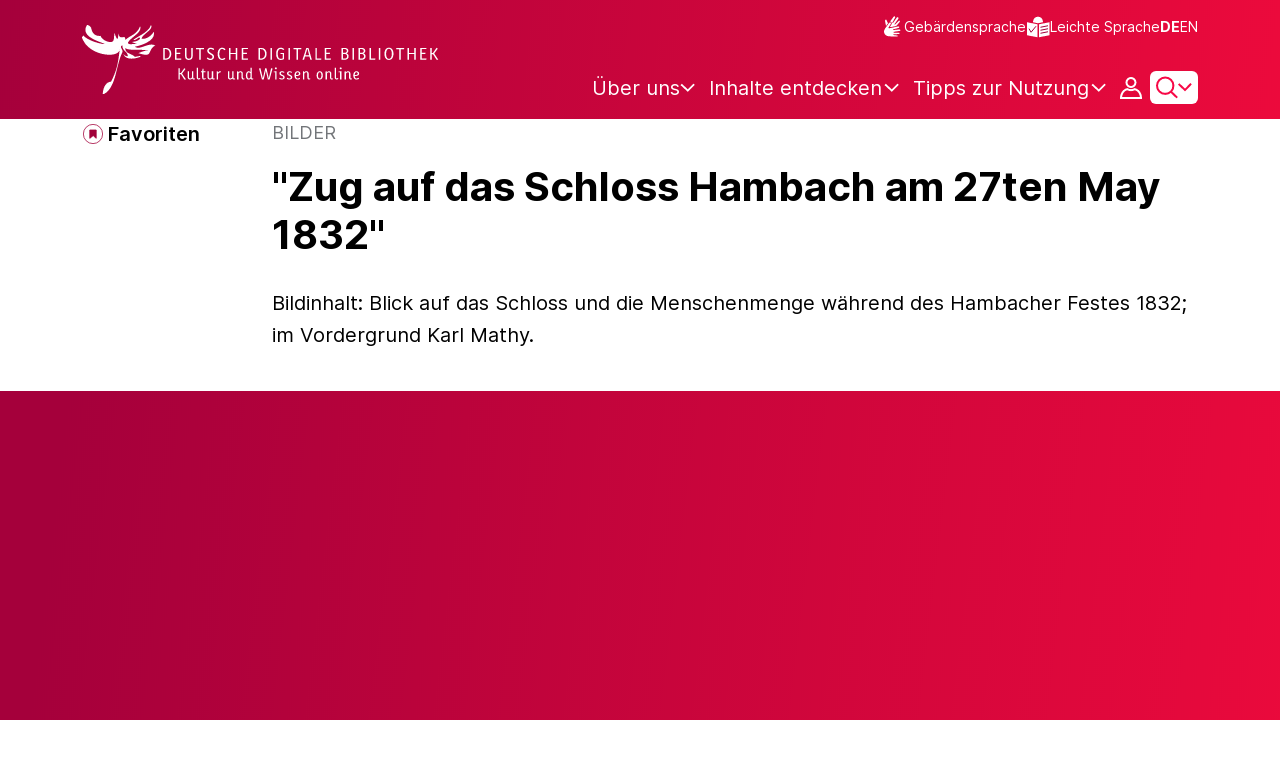

--- FILE ---
content_type: text/javascript;charset=UTF-8
request_url: https://www.deutsche-digitale-bibliothek.de/assets/requests/favorites/favorites.js
body_size: 3853
content:
var process = process || {env: {NODE_ENV: "development"}};
/*
 Copyright 2025 FIZ Karlsruhe - Leibniz-Institut fuer Informationsinfrastruktur GmbH

 Licensed under the Apache License, Version 2.0 (the "License");
 you may not use this file except in compliance with the License.
 You may obtain a copy of the License at

       http://www.apache.org/licenses/LICENSE-2.0

 Unless required by applicable law or agreed to in writing, software
 distributed under the License is distributed on an "AS IS" BASIS,
 WITHOUT WARRANTIES OR CONDITIONS OF ANY KIND, either express or implied.
 See the License for the specific language governing permissions and
 limitations under the License.
*/

import {contextPath} from '../../helpers/globalVariables.js';
import {formEmptyFieldValidation, formErrorFieldValidation} from "../../helpers/validation.js";
import {getFilename} from "../../helpers/requests.js";
import {closeCommentSection} from "../../views/favorites/favorites.js";

export const getCurrentValues = () => {
    if (document.getElementById("listsProperties")) {
        const folderId = document.getElementById("folder-edit-id").value;
        fetch(`${contextPath}/apis/favorites/folder/get/` + folderId, {
            method: 'GET'
        }).then(response => response.json())
            .then((data) => {
                document.getElementById("title").value = data.title;
                document.getElementById("description").value = data.description;
                const isPublic = data.isPublic;
                if (isPublic) {
                    document.getElementById("public").checked = isPublic;
                } else {
                    document.getElementById("private").checked = !isPublic;
                }

                const publishedUser = document.getElementById('edit-publish-name');
                publishedUser.selectedIndex = [...publishedUser.options].findIndex(option => option.text === data.publishingName);

            }).catch();
    }
};

/**
 * Submits the form of the EditFavoritesList for DDB and Newspaperportal.
 */
export const editFavoritesList = () => {
    const editConfirmButton = document.getElementById("edit-confirm-button");

    if (editConfirmButton) {
        const editFavoriteForm = document.querySelector('.edit-favorites-form');
        const editFavoriteInput = editFavoriteForm.getElementsByClassName('text-input');

        const errorMessage = editFavoriteForm.querySelector('.invalid-feedback');

        editConfirmButton.addEventListener('click', () => {
            const folderId = document.getElementById("folder-edit-id").value;
            const folderTitle = document.getElementById("title").value;
            const editFavoritePortal = document.getElementById('edit-list-portal');

            const fieldValidation = formEmptyFieldValidation(editFavoriteInput);

            if (!fieldValidation) {
                errorMessage.style.display = 'none';
                const folderDescription = document.getElementById("description").value;
                const privacyElement = document.querySelector('input[name="privacy"]:checked');
                const folderPrivacyPublic = privacyElement ? privacyElement.value : null;
                const publishingNameElement = document.querySelector("#edit-publish-name");
                const folderPublishingName = publishingNameElement ? publishingNameElement.value : null;

                let isPublic;
                isPublic = folderPrivacyPublic !== "private";

                fetch(`${contextPath}/apis/favorites/folder/edit`, {
                    method: 'POST',
                    body: JSON.stringify({
                        id: folderId,
                        title: folderTitle,
                        description: folderDescription,
                        isPublic: isPublic,
                        name: folderPublishingName,
                        portal: editFavoritePortal ? editFavoritePortal.value : ""

                    })
                }).then((response) => {
                    if (response.status === 200) {
                        window.location.reload();
                    }
                }).catch();
            } else {
                errorMessage.style.display = 'block';
            }
        });
    }
};

/**
 * Submits the form of the CreateNewFavoritesList for DDB and Newspaperportal.
 */
export const createNewFavoriteList = () => {
    const addNewFavoriteListButton = document.getElementById('addNewFavoriteList');

    if (addNewFavoriteListButton) {
        const favoriteListTitle = document.getElementById('newFavoriteTitle');
        const favoriteListDescription = document.getElementById('newFavoriteDescription');
        const favoriteListPortal = document.getElementById('newFavoritePortal');
        const favoriteListForm = document.getElementById('favoriteListForm');
        const inputElementInFavoriteList = favoriteListForm.getElementsByClassName('text-input');
        const errorMessage = favoriteListForm.querySelector('.invalid-feedback');

        addNewFavoriteListButton.addEventListener('click', () => {
            const fieldValidation = formEmptyFieldValidation(inputElementInFavoriteList);

            if (!fieldValidation) {
                errorMessage.style.display = 'none';
                let body = {
                    title: favoriteListTitle.value,
                    description: favoriteListDescription.value,
                    portal: favoriteListPortal ? favoriteListPortal.value : ""
                };
                fetch(`${contextPath}/apis/favorites/folder/create`, {
                    method: 'POST',
                    body: JSON.stringify(body)
                }).then((response) => {
                    const {status} = response;
                    if (status === 201) {
                        window.location.reload();
                    }
                    if (status === 409) {
                        formErrorFieldValidation(inputElementInFavoriteList);
                    }
                }).catch((error) => {
                    console.log(error);
                });
            } else {
                errorMessage.style.display = 'block';
            }
        });
    }
};

/**
 * Submits the form of the DeleteFavoritesList for DDB and Newspaperportal.
 */
export const deleteFavoritesListConfirm = () => {
    const deleteFavoritesList = document.getElementById("delete-favorites-list-confirm");

    if (deleteFavoritesList) {
        deleteFavoritesList.addEventListener('click', (event) => {
            event.preventDefault();

            const folderId = document.getElementById('folder-id').value;
            const deleteItemsCheckbox = document.getElementById("delete-from-all-list-check");
            const deleteItems = deleteItemsCheckbox ? deleteItemsCheckbox.checked : true;

            fetch(`${contextPath}/apis/favorites/folder/delete`, {
                method: 'DELETE',
                body: JSON.stringify({
                    folderId: folderId,
                    deleteItems: deleteItems
                })
            }).then(() => {
                // To avoid reloading the page of the folder just deleted
                window.location.pathname = window.location.pathname.replace('/' + folderId, '');
            }).catch((error) => {
                console.error(error);
            });
        });
    }
};

export const togglePublish = () => {
    const publishFolder = document.querySelector(".publishfolder");

    if (publishFolder) {
        publishFolder.addEventListener('click', function (event) {
            event.preventDefault();

            const folderId = this.getAttribute('data-folder-id');

            fetch(`${contextPath}/apis/favorites/togglePublish`, {
                method: 'POST',
                body: JSON.stringify({
                    id: folderId
                })
            }).then((response) => {
                if (response.status === 204) {
                    window.location.reload();
                }
            }).catch((error) => {
                console.error(error);
            });
        });
    }
};

export const onCopyItemClick = () => {
    const iconCopyItems = document.querySelectorAll('.icon-copy-item');

    iconCopyItems.forEach((iconCopyItem) => {
        iconCopyItem.addEventListener('click', (event) => {
            event.preventDefault();
            const dataBookmarkId = event.target.getAttribute('data-bookmark-id');
            document.getElementById('bookmark-id').value = dataBookmarkId;
        });
    });

};

export const onDeleteItemClick = () => {
    const iconDeleteItems = document.querySelectorAll('.icon-delete-item');

    iconDeleteItems.forEach((iconDeleteItem) => {
        iconDeleteItem.addEventListener('click', (event) => {
            event.preventDefault();
            const dataItemId = event.target.getAttribute('data-item-id');
            const dataFolderId = event.target.getAttribute('data-folder-id');
            const dataBookmarkId = event.target.getAttribute('data-bookmark-id');
            const itemId = document.getElementById('delete-item-id');
            const folderId = document.getElementById('delete-folder-id');
            const bookmarkId = document.getElementById('delete-bookmark-id');
            if (itemId) {
                itemId.value = dataItemId;
            }
            if (folderId) {
                folderId.value = dataFolderId;
            }
            if (bookmarkId) {
                bookmarkId.value = dataBookmarkId;
            }
        });
    });

};

// Only used by DDB (ZP does not use it)
export const deleteFavoriteItemConfirm = () => {
    const deleteFavoriteItemButton = document.getElementById("delete-favorite-item-button");

    if (deleteFavoriteItemButton) {
        deleteFavoriteItemButton.addEventListener('click', (event) => {
            event.preventDefault();

            const itemId = document.getElementById('delete-item-id').value;
            const folderId = document.getElementById('delete-folder-id').value;
            const bookmarkId = document.getElementById('delete-bookmark-id').value;

            fetch(`${contextPath}/apis/favorites/_delete`, {
                method: 'POST',
                body: JSON.stringify({
                    ids: [itemId],
                    folderId: folderId,
                    bookmarkId: bookmarkId
                })

            }).then(() => {
                window.location.reload();
            }).catch((error) => {
                console.error(error);
            });
        });
    }
};

// Only used by ZP
export const deleteBookmarkConfirm = () => {
    const deleteBookmarkButton = document.getElementById("delete-bookmark-button");

    if (deleteBookmarkButton) {
        deleteBookmarkButton.addEventListener('click', (event) => {
            event.preventDefault();

            const bookmarkIds = document.getElementById('bookmark-id').value.split(",");
            let requests = [];
            bookmarkIds.forEach((bookmarkId) => {
                requests.push(fetch(`${contextPath}/apis/favorites/${bookmarkId}`, {
                    method: 'DELETE'
                }));
            });

            Promise.all(requests).then((responses) => {
                const errorResponses = responses.filter(response => {
                    !response.ok;
                });
                if (errorResponses.length > 0) {
                    console.log(errorResponses);
                } else {
                    window.location.reload();
                }
            }).catch(errors => {
                console.log(errors);
            });
        });
    }
};

// Only used by ZP
export async function getFavoritesFolders(portal = PORTAL.DDB) {
    return fetch(`${contextPath}/apis/favorites/folders?portal=${portal}`, {
        method: 'GET'
    });
}

export const copyFavoriteItemConfirm = () => {
    const copyFavoriteItemButton = document.getElementById("copy-favorite-item-button");

    if (copyFavoriteItemButton) {
        const folderSelections = document.querySelectorAll('#confirmCopyItemModal .main-checkbox');

        if (folderSelections.length === 0) {
            copyFavoriteItemButton.classList.add('disabled');

            const confirmCopyItemModal = document.getElementById('confirmCopyItemModal');
            const favoritesCopyPrompt = confirmCopyItemModal.querySelector('.favorites-copy-prompt');
            favoritesCopyPrompt.innerHTML = messages.ddbnext.favorites_no_favorites_lists_available();
        }
        const errorMessage = document.querySelector('#confirmCopyItemModal .invalid-feedback');

        const manageErrorMessageVisibility = function (display) {
            errorMessage.style.display = display;
        };

        const isAtMinOneCheckboxSelected = function () {
            for (let folderSelection of folderSelections) {
                if (folderSelection.checked) {
                    return true;
                }
            }
            return false;
        };

        folderSelections.forEach(function (elem) {
            elem.addEventListener('change', () => {
                manageErrorMessageVisibility(isAtMinOneCheckboxSelected() ? 'none' : 'block');
            });
        });

        copyFavoriteItemButton.addEventListener('click', (event) => {
            event.preventDefault();

            const bookmarkId = document.getElementById('bookmark-id').value;

            if (isAtMinOneCheckboxSelected()) {
                manageErrorMessageVisibility('none');
                const folderIds = [];

                folderSelections.forEach((folderSelection) => {
                    if (folderSelection.checked) {
                        folderIds.push(folderSelection.id);
                    }
                });

                fetch(`${contextPath}/apis/favorites/copy`, {
                    method: 'POST',
                    body: JSON.stringify({
                        ids: [bookmarkId],
                        folders: folderIds
                    })
                }).then(() => {
                    scrollToStatusMessage();
                    window.location.reload();
                }).catch((error) => {
                    console.error(error);
                });
            } else {
                manageErrorMessageVisibility('block');
            }
        });
    }
};

export const addDescription = (bookmarkId) => {
    const saveDescription = document.getElementById(`save-comment-${bookmarkId}`);

    if (saveDescription) {
        saveDescription.addEventListener('click', function () {
            const dynamicTextField = document.getElementById(`comment-text-dynamically-${bookmarkId}`);
            const inputField = document.getElementById(`comment-input-${bookmarkId}`);
            const comment = inputField.value;

            fetch(`${contextPath}/apis/favorites/comment`, {
                method: 'POST',
                body: JSON.stringify({
                    id: bookmarkId,
                    text: comment
                })
            }).then((response) => {
                if (response.status === 204) {
                    if (comment.trim()) {
                        dynamicTextField.textContent = comment;
                    } else {
                        dynamicTextField.textContent = messages.ddbnext.Favorites_Comment_Label();
                    }
                    closeCommentSection(bookmarkId);
                    window.location.reload();
                }
            }).catch();
        });
    }
};

const scrollToStatusMessage = () => {
    const favoritesList = document.getElementById('favorites-list');
    if (favoritesList) {
        const favoritesListOffsetTop = favoritesList.offsetTop - 200;
        document.body.scrollTop = favoritesListOffsetTop;
        document.documentElement.scrollTop = favoritesListOffsetTop;
    }
};

/**
 * Submits the form of the Download Bookmark for Newspaperportal.
 */
export const downloadFavorites = () => {
    const downloadBookmarkButton = document.getElementById('download-bookmark-confirm-button');
    const downloadBookmarkStatusFailed = document.getElementById('download-bookmark-status-failed');

    if (downloadBookmarkButton) {
        const checkboxes = document.querySelectorAll("[id^=download-bookmark-cb-]");
        const bookmarkIds = document.getElementById('download-bookmark-id');
        const modal = document.getElementById('download-bookmark-modal');
        const errorMessage = modal.querySelector('.invalid-feedback');

        downloadBookmarkButton.addEventListener('click', () => {
            errorMessage.style.display = 'none';
            const formats = [];
            checkboxes.forEach((checkbox) => {
                checkbox.checked && formats.push(checkbox.name);
            });

            // Validation: At least on checkbox must be checked
            if (formats.length === 0) {
                errorMessage.style.display = 'block';
                return;
            }

            const body = {
                bookmarkIds: bookmarkIds.value.split(','),
                formats: formats
            };
            let filename = "download.zip";

            fetch(`${contextPath}/apis/favorites/download`, {
                method: 'POST',
                body: JSON.stringify(body)
            }).then((response) => {
                const {status} = response;
                if (status === 200) {
                    const header = response.headers.get('Content-Disposition');
                    filename = getFilename(header);
                    return response.blob();
                }
            }).then(blob => {
                const url = window.URL.createObjectURL(blob);
                const a = document.createElement("a");
                a.style.display = "none";
                a.href = url;
                a.download = filename;
                document.body.appendChild(a);
                a.click();
                window.URL.revokeObjectURL(url);
                document.body.removeChild(a);
                downloadBookmarkButton.disabled = false;
                downloadBookmarkStatusFailed.style.display = 'none';
                bootstrap.Modal.getInstance(modal).hide();
            }).catch((error) => {
                console.log(error);
                downloadBookmarkButton.disabled = false;
                downloadBookmarkStatusFailed.style.display = 'inline';
            });

            // Set the interface as "waiting for download"
            downloadBookmarkButton.disabled = true;
            downloadBookmarkStatusFailed.style.display = 'none';
        });
    }
};


--- FILE ---
content_type: text/javascript;charset=UTF-8
request_url: https://www.deutsche-digitale-bibliothek.de/assets/views/content/masonryResultsList.js
body_size: 2941
content:
var process = process || {env: {NODE_ENV: "development"}};
/*
 Copyright 2025 FIZ Karlsruhe - Leibniz-Institut fuer Informationsinfrastruktur GmbH

 Licensed under the Apache License, Version 2.0 (the "License");
 you may not use this file except in compliance with the License.
 You may obtain a copy of the License at

       http://www.apache.org/licenses/LICENSE-2.0

 Unless required by applicable law or agreed to in writing, software
 distributed under the License is distributed on an "AS IS" BASIS,
 WITHOUT WARRANTIES OR CONDITIONS OF ANY KIND, either express or implied.
 See the License for the specific language governing permissions and
 limitations under the License.
*/

let imageContainer;

/**
 * Reorganizes the masonry grid so that the items are ordered row-wise instead of column-wise.
 * Column-wise is:
 * 1 4 7
 * 2 5 8
 * 3 6 9
 * Row-wise is:
 * 1 2 3
 * 4 5 6
 * 7 8 9
 *
 * @param loadImmediately marks whether the masonry grid has to be initialized immediately or only on event DOMContentLoaded
 */
export const initImageMasonryView = (loadImmediately = false) => {
    const imageMasonryView = document.querySelector(".image-masonry-view, .view-content, .masonry-grid-gallery");
    if (!imageMasonryView) {
        return;
    }
    imageContainer = imageMasonryView.querySelector(".image-container, .views-theme-content-wrapper, .ddb-object-wrapper");
    if (loadImmediately) {
        const imageItems = imageContainer.querySelectorAll(".image-item, .item");
        reorderItems(imageItems);
    } else {
        bindDOMContentLoadedEventListener();
    }
};

const getImageContainerColumnsNumber = () => {
    let itemsPerRow = getComputedStyle(imageContainer).columns;
    if (itemsPerRow.includes(' ')) {
        return parseInt(itemsPerRow.split(" ")[1]);
    } else {
        return parseInt(itemsPerRow);
    }
};

const bindDOMContentLoadedEventListener = () => {
    if (imageContainer) {
        const imageItems = imageContainer.querySelectorAll(".image-item, .item");
        document.addEventListener("DOMContentLoaded", () => {
            reorderItems(imageItems);
        });
    }
};

const reorderItems = (imageItems) => {
    if (!imageItems || imageItems.length === 0) {
        return;
    }
    clearImageContainer(imageContainer);
    let itemsPerRow = getImageContainerColumnsNumber();
    reorderImageItems(imageItems, itemsPerRow);
    initImageContainerResizeObserver();
};

export const bindMasonryList = () => {
    const imageMasonryView = document.querySelector(".image-masonry-view, .view-content, .masonry-grid-gallery");
    if (!imageMasonryView) {
        return;
    }
    imageContainer = imageMasonryView.querySelector(".image-container, .views-theme-content-wrapper, .ddb-object-wrapper");
    const imageItems = imageContainer.querySelectorAll(".image-item, .item");
    clearImageContainer(imageContainer);
    let itemsPerRow = getImageContainerColumnsNumber();
    reorderImageItems(imageItems, itemsPerRow);
    initImageContainerResizeObserver();
};

/**
 * Observes the resize of the image container and reloads the gallery
 * after the resize process hasn't been continued for 1 second.
 */
const initImageContainerResizeObserver = () => {
    function debounce(callback) {
        let timeout;

        return (...args) => {
            clearTimeout(timeout);
            timeout = setTimeout(() => {
                callback(...args);
            }, 1000);
        };
    }

    let currentItemsPerRow = getImageContainerColumnsNumber();
    const updateView = debounce((expectedItemsPerRow) => {
        if (expectedItemsPerRow !== currentItemsPerRow) {
            // there must be all children incl. dummy items and not only those with class "image-item"
            // otherwise bringing to original order (the function bringImageItemsToOriginalOrder down below) won't work properly
            const getAllImageItems = () => {
                const imageItems = [];
                const columns = imageContainer.children;
                for (let i = 0; i < columns.length; i++) {
                    const columnImageItems = columns[i].children;
                    for (let j = 0; j < columnImageItems.length; j++) {
                        imageItems.push(columnImageItems[j]);
                    }
                }
                return imageItems;
            };

            addImageItemsToImageContainer(imageContainer, getAllImageItems(), [], expectedItemsPerRow, currentItemsPerRow);

            currentItemsPerRow = expectedItemsPerRow;
        }
    });

    const resizeObserver = new ResizeObserver(() => {
        updateView(getImageContainerColumnsNumber());
    });
    resizeObserver.observe(imageContainer);
};

export const addImageItemsToImageContainer = (imageContainer, currentImageItems, additionalImageItems, expectedItemsPerRow, currentItemsPerRow) => {
    const orderedListForMasonry = getRowOrientedMasonryList(currentImageItems, additionalImageItems, expectedItemsPerRow, currentItemsPerRow);

    clearImageContainer(imageContainer);
    addOrderedImageItemsToImageContainer(orderedListForMasonry, imageContainer, createNode);
};

const addOrderedImageItemsToImageContainer = (orderedListForMasonry, imageContainer, itemCallback) => {
    orderedListForMasonry.forEach(function (masonryColumnItems) {
        const column = document.createElement("div");

        masonryColumnItems.forEach(function (masonryColumnItem) {
            column.appendChild(itemCallback(masonryColumnItem));
        });

        imageContainer.appendChild(column);
    });
};

const clearImageContainer = (imageContainer) => {
    if (!imageContainer) {
        return;
    }
    imageContainer.innerHTML = "";
};

/**
 * Reorders image items within image container for the masonry view where the items are rendered top down
 * but logically have to be watched from left to right, so the prepared order herein fulfils that demand.
 *
 * @param imageItems
 * @param expectedItemsPerRow
 */
const reorderImageItems = (imageItems, expectedItemsPerRow) => {
    let orderedListForMasonry = getRowOrientedMasonryList([], imageItems, expectedItemsPerRow);

    addOrderedImageItemsToImageContainer(orderedListForMasonry, imageContainer, (masonryColumnItem) => {
        return masonryColumnItem;
    });
};

const createNode = (html) => {
    const template = document.createElement('template');
    template.innerHTML = html.trim();
    return template.content.firstChild;
};

const DUMMY_PLACEHOLDER_CLASS = "dummy-placeholder";
const DUMMY_DIV_AS_TEXT = `<div class='${DUMMY_PLACEHOLDER_CLASS}'/>`;
const DUMMY_DIV_AS_NODE = createNode(DUMMY_DIV_AS_TEXT);

/**
 * Brings items from additionalImageItems into special order for the masonry view where the items are rendered top down
 * but logically have to be watched from left to right, so the prepared order herein fulfils that demand.
 *
 * @param currentImageItems
 * @param additionalImageItems
 * @param expectedItemsPerRow
 * @param currentItemsPerRow
 * @returns
 */
const getRowOrientedMasonryList = (currentImageItems, additionalImageItems, expectedItemsPerRow, currentItemsPerRow = expectedItemsPerRow) => {

    /**
     * Brings the passed additionalImageItems into original order, from row oriented to column oriented one.
     *
     * @param currentImageItems
     * @param itemsPerRow
     * @returns
     */
    const bringImageItemsToOriginalOrder = (currentImageItems, itemsPerRow) => {
        const originallyOrderedItems = [];
        const itemsPerColumn = Math.ceil(currentImageItems.length / itemsPerRow);

        let offset = 0;
        while (offset < itemsPerColumn) {
            for (let i = 0; i < currentImageItems.length; i++) {
                const listItem = currentImageItems[i];
                if (i % itemsPerColumn === offset && !listItem.classList.contains(DUMMY_PLACEHOLDER_CLASS)) {
                    originallyOrderedItems.push(listItem.outerHTML || new XMLSerializer().serializeToString(listItem));
                }
            }
            offset++;
        }
        return originallyOrderedItems;
    };

    /**
     * Appends items from items at the end of the targetItemsList.
     *
     * @param targetItemsList
     * @param items
     */
    const appendListItems = (targetItemsList, items) => {
        for (let i = 0; i < items.length; i++) {
            targetItemsList.push(items[i]);
        }
    };

    /**
     * If necessary fills last row with empty items to close the gap.
     * E.g. if the row should contain 4 items and the last row is filled
     * with only one item 3 dummy items are added on the end.
     *
     * @param items
     * @param itemsPerRow
     */
    const fillLastRowWithDummyItems = (items, itemsPerRow) => {
        let numberOfDummyItems = itemsPerRow - items.length % itemsPerRow;
        numberOfDummyItems = numberOfDummyItems === itemsPerRow ? 0 : numberOfDummyItems;

        /**
         * Assumes that the additionalImageItems is consistent in its item types,
         * i.e. for instance only consist of nodes if the last item is of type node.
         *
         * @param list
         * @returns
         */
        const isNodeList = (list) => {
            let lastElement = list.slice(-1);
            if (lastElement === 0) {
                return false;
            }
            return lastElement[0] instanceof Element;
        };

        const dummyImageItemElement = isNodeList(items) ? DUMMY_DIV_AS_NODE : DUMMY_DIV_AS_TEXT;

        for (let i = 0; i < numberOfDummyItems; i++) {
            items.push(dummyImageItemElement);
        }
    };

    /**
     * Turns column oriented to row oriented additionalImageItems.
     *
     * @param items - additionalImageItems to reorder
     * @param itemsPerRow - column number displayed on the page
     * @returns prepared additionalImageItems
     */
    const reorderItems = (items, itemsPerRow) => {
        const reorderedItems = [];
        let offset = 0;
        while (offset < itemsPerRow) {
            const column = [];
            for (let i = 0; i < items.length; i++) {
                if (i % itemsPerRow === offset) {
                    column.push(items[i]);
                }
            }
            reorderedItems.push(column);
            offset++;
        }
        return reorderedItems;
    };

    const originalOrderedItems = bringImageItemsToOriginalOrder(currentImageItems, currentItemsPerRow);
    appendListItems(originalOrderedItems, additionalImageItems);
    fillLastRowWithDummyItems(originalOrderedItems, expectedItemsPerRow);
    return reorderItems(originalOrderedItems, expectedItemsPerRow);
};


--- FILE ---
content_type: image/svg+xml;charset=UTF-8
request_url: https://www.deutsche-digitale-bibliothek.de/assets/icons/icon-info-872ea5791740d7ebfdfcf367accc9e72.svg
body_size: 457
content:
<svg viewBox="0 0 32 32" fill="none" xmlns="http://www.w3.org/2000/svg"><circle cx="16" cy="16" r="15.5" stroke="#A5003B"/><path d="M18.3237 14.0484L13.8141 14.5533L13.6526 15.2219L14.5387 15.3679C15.1177 15.4911 15.2319 15.6776 15.1059 16.1931L13.6526 22.2947C13.2705 23.8729 13.8593 24.6154 15.2437 24.6154C16.317 24.6154 17.5635 24.172 18.1287 23.5632L18.302 22.8313C17.9082 23.141 17.3331 23.2641 16.9511 23.2641C16.4095 23.2641 16.2126 22.9246 16.3524 22.3264L18.3237 14.0484ZM18.4615 10.3748C18.4615 10.8414 18.2541 11.2889 17.8847 11.6188C17.5154 11.9488 17.0145 12.1342 16.4923 12.1342C15.97 12.1342 15.4691 11.9488 15.0998 11.6188C14.7305 11.2889 14.523 10.8414 14.523 10.3748C14.523 9.90814 14.7305 9.46063 15.0998 9.13067C15.4691 8.80072 15.97 8.61536 16.4923 8.61536C17.0145 8.61536 17.5154 8.80072 17.8847 9.13067C18.2541 9.46063 18.4615 9.90814 18.4615 10.3748Z" fill="#A5003B"/></svg>